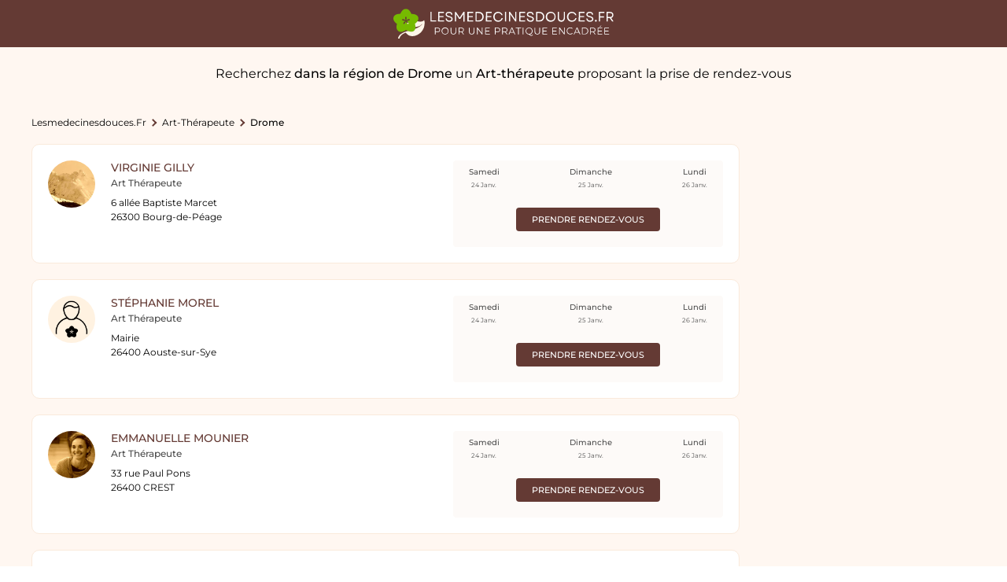

--- FILE ---
content_type: text/html; charset=UTF-8
request_url: https://lesmedecinesdouces.fr/art-therapeute/drome/therapeutes
body_size: 7620
content:
<!DOCTYPE html>
<html lang="fr">

<head>
  <meta charset="UTF-8"/>
  <meta content="origin-when-cross-origin" name="referrer"/>
  <meta http-equiv="X-UA-Compatible" content="IE=edge">
  <meta name="viewport" content="width=device-width, initial-scale=1.0">
  <title>PRENDRE RENDEZ-VOUS: ART-THÉRAPEUTE DANS LA RÉGION DE DROME (rendez-vous en ligne) - lesmedecinesdouces.fr</title>
  <meta content="Trouvez un rendez-vous avec un Art-thérapeute dans la région de Drome" name="description"/>


  <meta property="og:title" content="PRENDRE RENDEZ-VOUS: ART-THÉRAPEUTE DANS LA RÉGION DE DROME (rendez-vous en ligne) - lesmedecinesdouces.fr"/>
  <meta property="og:type" content="website"/>
  <meta property="og:image" content="https://lesmedecinesdouces.fr/assets/images/logo.png"/>
  <meta property="og:url" content="https://lesmedecinesdouces.fr/art-therapeute/drome/therapeutes"/>
  <meta property="og:site_name" content="lesmedecinesdouces.fr"/>
  <meta property="og:locale" content="fr_FR"/>
  <meta property="og:description" content="Trouvez un rendez-vous avec un Art-thérapeute dans la région de Drome"/>

          <link rel="canonical" href="https://lesmedecinesdouces.fr/art-therapeute/drome/therapeutes"/>
        
  <link rel="shortcut icon" type="image/x-icon" href="/assets/images/favicon.ico" sizes="32x32"/>


    <link href='https://lesmedecinesdouces.fr/art-therapeute/drome/therapeutes?page=2' rel='next'/>
      <link rel="manifest" href='data:application/manifest+json,{"name":"lesmedecinesdouces.fr","short_name":"Lesmedecinesdouces","description":"Trouvez un rendez-vous avec un Art-th&eacute;rapeute dans la r&eacute;gion de Drome","icons":[{"src":"https:\/\/lesmedecinesdouces.fr\/assets\/images\/favicon.png","sizes":"32x32","type":"image.png","density":"0.75"}]}'/>
  <meta name="msapplication-TileColor" content="#ffffff">
  <meta name="msapplication-TileImage" content="/ms-icon-144x144.png">
  <meta name="theme-color" content="#ffffff">
  <meta name="alexaVerifyID" content="sH6GNkVUnGPLTpyKYwAY63mQR3Y"/>
  <meta name="msvalidate.01" content="FF2745A57316100198CE6DA5C6286C06"/>

  <!--<style>*{box-sizing: border-box}body{margin: 0; font-size: 13px}#main, .breadcrumbs, .footer__sitemap, .footer__socials{visibility: hidden;}.popin-med__super-wrapper, .header:before, .options-profil__menu, .fixed-block-mask{visibility: hidden}.popin-med__super-wrapper{position: fixed}.hidden{display: none}.header-right__stepper{padding: 0 0 20px 20px}.header-right__stepper--title, .header-right__stepper--desc{font-size: 13px}.footer{padding-bottom: 20px; background: #f6f6f6; clear: both; font-family: Verdana;}.footer__sitemap--list.fullwidth{display: block; padding: 10px}.footer__socials{text-align: center; background: #fff; padding: 20px 35px}.footer__socials--title{text-transform: uppercase; line-height: 1.5; font-size: 14px}.footer__links{margin: 0 auto; text-align: center; color: #262626; line-height: 2; font-size: 12px; border-top: 1px solid #e6e6e6; max-width: 1150px;}.footer__links a{color: #262626; text-decoration: none}.footer__sitemap{padding: 50px 10px}.footer__sitemap--title{font-size: 18px; font-weight: 500; padding-bottom: 20px}.footer__sitemap--urls{list-style: none; margin: 0; padding: 0; display: flex; flex-wrap: wrap}.footer__sitemap--urls li{padding-bottom: 10px; padding-right: 10px}.footer__sitemap--urls li a{font-size: 12px; color: #4a90e2; line-height: 1.3; text-decoration: none}@media (max-width: 719px){.header{height: 60px; line-height: 60px; background: #4a90e2; color: #fff; position: relative; width: 100%; text-align: right; padding: 0 20px; top: 0; left: 0}.header__burger{position: absolute; right: 5%; top: 50%; transform: translate(0, -50%); width: 25px; height: 25px}.header__burger span{display: block; height: 2px; width: 100%; margin: 5px 0; background: #fff}.logo-medecin{left: 50%; top: 50%; transform: translate(-50%, -50%); width: 140px; position: absolute}.logo-medecin img{width: 140px; height: 28px; display: block}.header-link.praticien, .header-link.medecin-cta, .header-link.patient-cta, .header__search-cta{display: none}.footer__sitemap--urls li{width: 100%}.hidden-mobile{display: none !important}.footer__links{padding: 30px 10px}.footer__socials{padding: 20px}.footer__socials--title{font-size: 12px}.footer__sitemap, .footer__contact-us{display: none}}</style>-->

  <link rel="preconnect" href="https://fonts.gstatic.com">
  <link rel="preload" href="https://fonts.googleapis.com/css2?family=Montserrat:wght@400;500;700&display=swap" as="style">
  <link rel="stylesheet" href="https://fonts.googleapis.com/css2?family=Montserrat:wght@400;500;700&display=swap">
  <link rel="preload" as="font" href="/assets/fonts/icomoon.woff2?e1koz2?version=1" type="font/woff2" crossorigin="anonymous">
          <link href="https://lesmedecinesdouces.fr/styles/listing.css?version=1.5" rel="stylesheet"/>
        </head>
<body class="listing-page">
<header class="header" data-domain="https://lesmedecinesdouces.fr">
  <a href="https://lesmedecinesdouces.fr" class="logo">
    <img src="/assets/images/logo.svg" alt="Lesmedecinesdouces.fr" width="280" height="39"/>
  </a>
</header>



<script type="application/ld+json">
{
    "@context": "https://schema.org",
    "@type": "MedicalWebPage",
    "image": "https://lesmedecinesdouces.fr/assets/images/logo.png",
    "primaryImageOfPage": {
        "@type": "ImageObject",
        "contentUrl": "https://lesmedecinesdouces.fr/assets/images/logo.png",
        "description": "Art-thérapeute dans la région de Drome : Prendre rendez-vous rapidement sur lesmedecinesdouces.fr"
    }
}
</script>

<main id="main">

  <h1 class="listing-page__title">
      Recherchez <strong>dans la région de Drome</strong> un <strong>Art-thérapeute</strong> proposant la prise de rendez-vous  </h1>
  <section class="listing-page__wrapper">
    <div class="listing-page__inner">
        
<script type="application/ld+json">
{
    "@context": "https://schema.org",
    "@type": "BreadcrumbList",
    "itemListElement": [
        {
            "@type": "ListItem",
            "position": 1,
            "item": {
                "@type": "Thing",
                "@id": "https://lesmedecinesdouces.fr",
                "name": "lesmedecinesdouces.fr"
            }
        },
        {
            "@type": "ListItem",
            "position": 2,
            "item": {
                "@type": "Thing",
                "@id": "https://lesmedecinesdouces.fr/art-therapeute/therapeutes",
                "name": "Art-thérapeute",
                "url": "https://lesmedecinesdouces.fr/art-therapeute/therapeutes"
            }
        },
        {
            "@type": "ListItem",
            "position": 3,
            "item": {
                "@type": "Thing",
                "@id": "https://lesmedecinesdouces.fr/art-therapeute/drome/therapeutes",
                "name": "Drome"
            }
        }
    ]
}
</script>
        <nav aria-label="Breadcrumb" class="breadcrumbs"><ol class="breadcrumbs__list"><li class="breadcrumbs__list--item"><a class="breadcrumbs__list--link" href="https://lesmedecinesdouces.fr">lesmedecinesdouces.fr</a></li><li class="breadcrumbs__list--item"><a class="breadcrumbs__list--link" href="https://lesmedecinesdouces.fr/art-therapeute/therapeutes">Art-thérapeute</a></li><li class="breadcrumbs__list--item last"><span class="breadcrumbs__list--link">Drome</span></li></ol></nav>
      <ul class="listing-page__result">
          <li class='listing-page__result--item'>
                        <span class='listing-page__result--left'>
                          <span class='listing-page__result--img'>
                            <img src='/assets/images/profil/virginie-gilly_bourg-de-peage_6-allee-baptiste-marcet.jpg' alt='Image de profil de virginie gilly' width='60' height='60'/>
                          </span>
                          <div class='listing-page__result--infos'>
                            <h2 class='listing-page__result--name'><a href='https://lesmedecinesdouces.fr/art-therapeute/bourg-de-peage/6-allee-baptiste-marcet/virginie-gilly/therapeute'>virginie gilly</a></h2>
                            <span class='listing-page__result--spe'>Art thérapeute</span>
                            <address class='listing-page__result--addr'>
                              6 allée Baptiste Marcet<br/>
                              26300 Bourg-de-Péage
                            </address>
                          </div>
                          
                        </span>
                        <span class='listing-page__result--right'>
                         <span class='listing-page__result--calendar-wrapper'><span class='listing-page__result--cta-fiche'><a href='https://lesmedecinesdouces.fr/art-therapeute/bourg-de-peage/6-allee-baptiste-marcet/virginie-gilly/therapeute' class='std-btn small'>Prendre rendez-vous</a></span><span class='listing-page__result--calendar'><span class='listing-page__result--date-wrapper'><span class='listing-page__result--day'>Samedi</span><span class='listing-page__result--date'>24 Janv.</span></span><span class='listing-page__result--date-wrapper'><span class='listing-page__result--day'>Dimanche</span><span class='listing-page__result--date'>25 Janv.</span></span><span class='listing-page__result--date-wrapper'><span class='listing-page__result--day'>Lundi</span><span class='listing-page__result--date'>26 Janv.</span></span></span></span>
                        </span>
                      </li><li>
<script type="application/ld+json">
{
    "@context": "https://schema.org",
    "@type": "Physician",
    "name": "virginie gilly",
    "medicalSpecialty": "Art thérapeute",
    "url": "https://lesmedecinesdouces.fr/art-therapeute/bourg-de-peage/6-allee-baptiste-marcet/virginie-gilly/therapeute",
    "address": {
        "@type": "PostalAddress",
        "name": "virginie gilly",
        "streetAddress": "6 allée Baptiste Marcet",
        "postalCode": "26300",
        "addressLocality": "Bourg-de-Péage"
    },
    "image": "https://lesmedecinesdouces.fr/assets/images/profil/virginie-gilly_bourg-de-peage_6-allee-baptiste-marcet.jpg"
}
</script>
</li><li class='listing-page__result--item'>
                        <span class='listing-page__result--left'>
                          <span class='listing-page__result--img'>
                            <img src='/assets/images/profil/default-therapeute.png' alt='Image de profil de Stéphanie Morel' width='60' height='60'/>
                          </span>
                          <div class='listing-page__result--infos'>
                            <h2 class='listing-page__result--name'><a href='https://lesmedecinesdouces.fr/art-therapeute/aouste-sur-sye/mairie/stephanie-morel/therapeute'>Stéphanie Morel</a></h2>
                            <span class='listing-page__result--spe'>Art thérapeute</span>
                            <address class='listing-page__result--addr'>
                              Mairie<br/>
                              26400 Aouste-sur-Sye
                            </address>
                          </div>
                          
                        </span>
                        <span class='listing-page__result--right'>
                         <span class='listing-page__result--calendar-wrapper'><span class='listing-page__result--cta-fiche'><a href='https://lesmedecinesdouces.fr/art-therapeute/aouste-sur-sye/mairie/stephanie-morel/therapeute' class='std-btn small'>Prendre rendez-vous</a></span><span class='listing-page__result--calendar'><span class='listing-page__result--date-wrapper'><span class='listing-page__result--day'>Samedi</span><span class='listing-page__result--date'>24 Janv.</span></span><span class='listing-page__result--date-wrapper'><span class='listing-page__result--day'>Dimanche</span><span class='listing-page__result--date'>25 Janv.</span></span><span class='listing-page__result--date-wrapper'><span class='listing-page__result--day'>Lundi</span><span class='listing-page__result--date'>26 Janv.</span></span></span></span>
                        </span>
                      </li><li>
<script type="application/ld+json">
{
    "@context": "https://schema.org",
    "@type": "Physician",
    "name": "Stéphanie Morel",
    "medicalSpecialty": "Art thérapeute",
    "url": "https://lesmedecinesdouces.fr/art-therapeute/aouste-sur-sye/mairie/stephanie-morel/therapeute",
    "address": {
        "@type": "PostalAddress",
        "name": "Stéphanie Morel",
        "streetAddress": "Mairie",
        "postalCode": "26400",
        "addressLocality": "Aouste-sur-Sye"
    },
    "image": "https://lesmedecinesdouces.fr/assets/images/profil/default-therapeute.png"
}
</script>
</li><li class='listing-page__result--item'>
                        <span class='listing-page__result--left'>
                          <span class='listing-page__result--img'>
                            <img src='/assets/images/profil/emmanuelle-mounier_crest_33-rue-paul-pons.jpg' alt='Image de profil de Emmanuelle Mounier' width='60' height='60'/>
                          </span>
                          <div class='listing-page__result--infos'>
                            <h2 class='listing-page__result--name'><a href='https://lesmedecinesdouces.fr/art-therapeute/crest/33-rue-paul-pons/emmanuelle-mounier/therapeute'>Emmanuelle Mounier</a></h2>
                            <span class='listing-page__result--spe'>Art thérapeute</span>
                            <address class='listing-page__result--addr'>
                              33 rue Paul Pons<br/>
                              26400 CREST
                            </address>
                          </div>
                          
                        </span>
                        <span class='listing-page__result--right'>
                         <span class='listing-page__result--calendar-wrapper'><span class='listing-page__result--cta-fiche'><a href='https://lesmedecinesdouces.fr/art-therapeute/crest/33-rue-paul-pons/emmanuelle-mounier/therapeute' class='std-btn small'>Prendre rendez-vous</a></span><span class='listing-page__result--calendar'><span class='listing-page__result--date-wrapper'><span class='listing-page__result--day'>Samedi</span><span class='listing-page__result--date'>24 Janv.</span></span><span class='listing-page__result--date-wrapper'><span class='listing-page__result--day'>Dimanche</span><span class='listing-page__result--date'>25 Janv.</span></span><span class='listing-page__result--date-wrapper'><span class='listing-page__result--day'>Lundi</span><span class='listing-page__result--date'>26 Janv.</span></span></span></span>
                        </span>
                      </li><li>
<script type="application/ld+json">
{
    "@context": "https://schema.org",
    "@type": "Physician",
    "name": "Emmanuelle Mounier",
    "medicalSpecialty": "Art thérapeute",
    "url": "https://lesmedecinesdouces.fr/art-therapeute/crest/33-rue-paul-pons/emmanuelle-mounier/therapeute",
    "address": {
        "@type": "PostalAddress",
        "name": "Emmanuelle Mounier",
        "streetAddress": "33 rue Paul Pons",
        "postalCode": "26400",
        "addressLocality": "CREST"
    },
    "image": "https://lesmedecinesdouces.fr/assets/images/profil/emmanuelle-mounier_crest_33-rue-paul-pons.jpg"
}
</script>
</li><li class='listing-page__result--item'>
                        <span class='listing-page__result--left'>
                          <span class='listing-page__result--img'>
                            <img src='/assets/images/profil/default-therapeute.png' alt='Image de profil de Marilyne Thevenin' width='60' height='60'/>
                          </span>
                          <div class='listing-page__result--infos'>
                            <h2 class='listing-page__result--name'><a href='https://lesmedecinesdouces.fr/art-therapeute/le-chalon/mairie/marilyne-thevenin/therapeute'>Marilyne Thevenin</a></h2>
                            <span class='listing-page__result--spe'>Art thérapeute</span>
                            <address class='listing-page__result--addr'>
                              Mairie<br/>
                              26350 Le Chalon
                            </address>
                          </div>
                          
                        </span>
                        <span class='listing-page__result--right'>
                         <span class='listing-page__result--calendar-wrapper'><span class='listing-page__result--cta-fiche'><a href='https://lesmedecinesdouces.fr/art-therapeute/le-chalon/mairie/marilyne-thevenin/therapeute' class='std-btn small'>Prendre rendez-vous</a></span><span class='listing-page__result--calendar'><span class='listing-page__result--date-wrapper'><span class='listing-page__result--day'>Samedi</span><span class='listing-page__result--date'>24 Janv.</span></span><span class='listing-page__result--date-wrapper'><span class='listing-page__result--day'>Dimanche</span><span class='listing-page__result--date'>25 Janv.</span></span><span class='listing-page__result--date-wrapper'><span class='listing-page__result--day'>Lundi</span><span class='listing-page__result--date'>26 Janv.</span></span></span></span>
                        </span>
                      </li><li>
<script type="application/ld+json">
{
    "@context": "https://schema.org",
    "@type": "Physician",
    "name": "Marilyne Thevenin",
    "medicalSpecialty": "Art thérapeute",
    "url": "https://lesmedecinesdouces.fr/art-therapeute/le-chalon/mairie/marilyne-thevenin/therapeute",
    "address": {
        "@type": "PostalAddress",
        "name": "Marilyne Thevenin",
        "streetAddress": "Mairie",
        "postalCode": "26350",
        "addressLocality": "Le Chalon"
    },
    "image": "https://lesmedecinesdouces.fr/assets/images/profil/default-therapeute.png"
}
</script>
</li><li class='listing-page__result--item'>
                        <span class='listing-page__result--left'>
                          <span class='listing-page__result--img'>
                            <img src='/assets/images/profil/claire-driot_genissieux_195-rue-pierre-charignon.jpg' alt='Image de profil de Claire Driot' width='60' height='60'/>
                          </span>
                          <div class='listing-page__result--infos'>
                            <h2 class='listing-page__result--name'><a href='https://lesmedecinesdouces.fr/art-therapeute/genissieux/195-rue-pierre-charignon/claire-driot/therapeute'>Claire Driot</a></h2>
                            <span class='listing-page__result--spe'>Art thérapeute</span>
                            <address class='listing-page__result--addr'>
                              195 rue Pierre Charignon<br/>
                              26170 Génissieux
                            </address>
                          </div>
                          
                        </span>
                        <span class='listing-page__result--right'>
                         <span class='listing-page__result--calendar-wrapper'><span class='listing-page__result--cta-fiche'><a href='https://lesmedecinesdouces.fr/art-therapeute/genissieux/195-rue-pierre-charignon/claire-driot/therapeute' class='std-btn small'>Prendre rendez-vous</a></span><span class='listing-page__result--calendar'><span class='listing-page__result--date-wrapper'><span class='listing-page__result--day'>Samedi</span><span class='listing-page__result--date'>24 Janv.</span></span><span class='listing-page__result--date-wrapper'><span class='listing-page__result--day'>Dimanche</span><span class='listing-page__result--date'>25 Janv.</span></span><span class='listing-page__result--date-wrapper'><span class='listing-page__result--day'>Lundi</span><span class='listing-page__result--date'>26 Janv.</span></span></span></span>
                        </span>
                      </li><li>
<script type="application/ld+json">
{
    "@context": "https://schema.org",
    "@type": "Physician",
    "name": "Claire Driot",
    "medicalSpecialty": "Art thérapeute",
    "url": "https://lesmedecinesdouces.fr/art-therapeute/genissieux/195-rue-pierre-charignon/claire-driot/therapeute",
    "address": {
        "@type": "PostalAddress",
        "name": "Claire Driot",
        "streetAddress": "195 rue Pierre Charignon",
        "postalCode": "26170",
        "addressLocality": "Génissieux"
    },
    "image": "https://lesmedecinesdouces.fr/assets/images/profil/claire-driot_genissieux_195-rue-pierre-charignon.jpg"
}
</script>
</li><li class='listing-page__result--item'>
                        <span class='listing-page__result--left'>
                          <span class='listing-page__result--img'>
                            <img src='/assets/images/profil/christel-gobillard_crest_33-rue-paul-pons.jpg' alt='Image de profil de Christel Gobillard' width='60' height='60'/>
                          </span>
                          <div class='listing-page__result--infos'>
                            <h2 class='listing-page__result--name'><a href='https://lesmedecinesdouces.fr/art-therapeute/crest/33-rue-paul-pons/christel-gobillard/therapeute'>Christel Gobillard</a></h2>
                            <span class='listing-page__result--spe'>Art thérapeute</span>
                            <address class='listing-page__result--addr'>
                              33 rue Paul Pons<br/>
                              26400 CREST
                            </address>
                          </div>
                          
                        </span>
                        <span class='listing-page__result--right'>
                         <span class='listing-page__result--calendar-wrapper'><span class='listing-page__result--cta-fiche'><a href='https://lesmedecinesdouces.fr/art-therapeute/crest/33-rue-paul-pons/christel-gobillard/therapeute' class='std-btn small'>Prendre rendez-vous</a></span><span class='listing-page__result--calendar'><span class='listing-page__result--date-wrapper'><span class='listing-page__result--day'>Samedi</span><span class='listing-page__result--date'>24 Janv.</span></span><span class='listing-page__result--date-wrapper'><span class='listing-page__result--day'>Dimanche</span><span class='listing-page__result--date'>25 Janv.</span></span><span class='listing-page__result--date-wrapper'><span class='listing-page__result--day'>Lundi</span><span class='listing-page__result--date'>26 Janv.</span></span></span></span>
                        </span>
                      </li><li>
<script type="application/ld+json">
{
    "@context": "https://schema.org",
    "@type": "Physician",
    "name": "Christel Gobillard",
    "medicalSpecialty": "Art thérapeute",
    "url": "https://lesmedecinesdouces.fr/art-therapeute/crest/33-rue-paul-pons/christel-gobillard/therapeute",
    "address": {
        "@type": "PostalAddress",
        "name": "Christel Gobillard",
        "streetAddress": "33 rue Paul Pons",
        "postalCode": "26400",
        "addressLocality": "CREST"
    },
    "image": "https://lesmedecinesdouces.fr/assets/images/profil/christel-gobillard_crest_33-rue-paul-pons.jpg"
}
</script>
</li><li class='listing-page__result--item'>
                        <span class='listing-page__result--left'>
                          <span class='listing-page__result--img'>
                            <img src='/assets/images/profil/sandrine-cotroneo_montelimar_mairie.jpg' alt='Image de profil de Sandrine Cotroneo' width='60' height='60'/>
                          </span>
                          <div class='listing-page__result--infos'>
                            <h2 class='listing-page__result--name'><a href='https://lesmedecinesdouces.fr/art-therapeute/montelimar/mairie/sandrine-cotroneo/therapeute'>Sandrine Cotroneo</a></h2>
                            <span class='listing-page__result--spe'>Art thérapeute</span>
                            <address class='listing-page__result--addr'>
                              Mairie<br/>
                              26200 Montélimar
                            </address>
                          </div>
                          
                        </span>
                        <span class='listing-page__result--right'>
                         <span class='listing-page__result--calendar-wrapper'><span class='listing-page__result--cta-fiche'><a href='https://lesmedecinesdouces.fr/art-therapeute/montelimar/mairie/sandrine-cotroneo/therapeute' class='std-btn small'>Prendre rendez-vous</a></span><span class='listing-page__result--calendar'><span class='listing-page__result--date-wrapper'><span class='listing-page__result--day'>Samedi</span><span class='listing-page__result--date'>24 Janv.</span></span><span class='listing-page__result--date-wrapper'><span class='listing-page__result--day'>Dimanche</span><span class='listing-page__result--date'>25 Janv.</span></span><span class='listing-page__result--date-wrapper'><span class='listing-page__result--day'>Lundi</span><span class='listing-page__result--date'>26 Janv.</span></span></span></span>
                        </span>
                      </li><li>
<script type="application/ld+json">
{
    "@context": "https://schema.org",
    "@type": "Physician",
    "name": "Sandrine Cotroneo",
    "medicalSpecialty": "Art thérapeute",
    "url": "https://lesmedecinesdouces.fr/art-therapeute/montelimar/mairie/sandrine-cotroneo/therapeute",
    "address": {
        "@type": "PostalAddress",
        "name": "Sandrine Cotroneo",
        "streetAddress": "Mairie",
        "postalCode": "26200",
        "addressLocality": "Montélimar"
    },
    "image": "https://lesmedecinesdouces.fr/assets/images/profil/sandrine-cotroneo_montelimar_mairie.jpg"
}
</script>
</li><li class='listing-page__result--item'>
                        <span class='listing-page__result--left'>
                          <span class='listing-page__result--img'>
                            <img src='/assets/images/profil/default-therapeute.png' alt='Image de profil de Marie Christine Lopez' width='60' height='60'/>
                          </span>
                          <div class='listing-page__result--infos'>
                            <h2 class='listing-page__result--name'><a href='https://lesmedecinesdouces.fr/art-therapeute/romans-sur-isere/4-rue-pecherie/marie-christine-lopez/therapeute'>Marie Christine Lopez</a></h2>
                            <span class='listing-page__result--spe'>Art thérapeute</span>
                            <address class='listing-page__result--addr'>
                              4 rue pêcherie<br/>
                              26100 Romans-sur-Isère
                            </address>
                          </div>
                          
                        </span>
                        <span class='listing-page__result--right'>
                         <span class='listing-page__result--calendar-wrapper'><span class='listing-page__result--cta-fiche'><a href='https://lesmedecinesdouces.fr/art-therapeute/romans-sur-isere/4-rue-pecherie/marie-christine-lopez/therapeute' class='std-btn small'>Prendre rendez-vous</a></span><span class='listing-page__result--calendar'><span class='listing-page__result--date-wrapper'><span class='listing-page__result--day'>Samedi</span><span class='listing-page__result--date'>24 Janv.</span></span><span class='listing-page__result--date-wrapper'><span class='listing-page__result--day'>Dimanche</span><span class='listing-page__result--date'>25 Janv.</span></span><span class='listing-page__result--date-wrapper'><span class='listing-page__result--day'>Lundi</span><span class='listing-page__result--date'>26 Janv.</span></span></span></span>
                        </span>
                      </li><li>
<script type="application/ld+json">
{
    "@context": "https://schema.org",
    "@type": "Physician",
    "name": "Marie Christine Lopez",
    "medicalSpecialty": "Art thérapeute",
    "url": "https://lesmedecinesdouces.fr/art-therapeute/romans-sur-isere/4-rue-pecherie/marie-christine-lopez/therapeute",
    "address": {
        "@type": "PostalAddress",
        "name": "Marie Christine Lopez",
        "streetAddress": "4 rue pêcherie",
        "postalCode": "26100",
        "addressLocality": "Romans-sur-Isère"
    },
    "image": "https://lesmedecinesdouces.fr/assets/images/profil/default-therapeute.png"
}
</script>
</li><li class='listing-page__result--item'>
                        <span class='listing-page__result--left'>
                          <span class='listing-page__result--img'>
                            <img src='/assets/images/profil/default-therapeute.png' alt='Image de profil de Juliette Schaller' width='60' height='60'/>
                          </span>
                          <div class='listing-page__result--infos'>
                            <h2 class='listing-page__result--name'><a href='https://lesmedecinesdouces.fr/art-therapeute/die/7-rue-des-fabriques-espace-barral/juliette-schaller/therapeute'>Juliette Schaller</a></h2>
                            <span class='listing-page__result--spe'>Art thérapeute</span>
                            <address class='listing-page__result--addr'>
                              7 rue des Fabriques, Espace Barral<br/>
                              26150 DIE
                            </address>
                          </div>
                          
                        </span>
                        <span class='listing-page__result--right'>
                         <span class='listing-page__result--calendar-wrapper'><span class='listing-page__result--cta-fiche'><a href='https://lesmedecinesdouces.fr/art-therapeute/die/7-rue-des-fabriques-espace-barral/juliette-schaller/therapeute' class='std-btn small'>Prendre rendez-vous</a></span><span class='listing-page__result--calendar'><span class='listing-page__result--date-wrapper'><span class='listing-page__result--day'>Samedi</span><span class='listing-page__result--date'>24 Janv.</span></span><span class='listing-page__result--date-wrapper'><span class='listing-page__result--day'>Dimanche</span><span class='listing-page__result--date'>25 Janv.</span></span><span class='listing-page__result--date-wrapper'><span class='listing-page__result--day'>Lundi</span><span class='listing-page__result--date'>26 Janv.</span></span></span></span>
                        </span>
                      </li><li>
<script type="application/ld+json">
{
    "@context": "https://schema.org",
    "@type": "Physician",
    "name": "Juliette Schaller",
    "medicalSpecialty": "Art thérapeute",
    "url": "https://lesmedecinesdouces.fr/art-therapeute/die/7-rue-des-fabriques-espace-barral/juliette-schaller/therapeute",
    "address": {
        "@type": "PostalAddress",
        "name": "Juliette Schaller",
        "streetAddress": "7 rue des Fabriques, Espace Barral",
        "postalCode": "26150",
        "addressLocality": "DIE"
    },
    "image": "https://lesmedecinesdouces.fr/assets/images/profil/default-therapeute.png"
}
</script>
</li><li class='listing-page__result--item'>
                        <span class='listing-page__result--left'>
                          <span class='listing-page__result--img'>
                            <img src='/assets/images/profil/lydie-roche_bourg-de-peage_45-allee-du-vivarais.jpg' alt='Image de profil de Lydie ROCHE' width='60' height='60'/>
                          </span>
                          <div class='listing-page__result--infos'>
                            <h2 class='listing-page__result--name'><a href='https://lesmedecinesdouces.fr/art-therapeute/bourg-de-peage/45-allee-du-vivarais/lydie-roche/therapeute'>Lydie ROCHE</a></h2>
                            <span class='listing-page__result--spe'>Art thérapeute</span>
                            <address class='listing-page__result--addr'>
                              45 allée du Vivarais<br/>
                              26300 Bourg-de-Péage
                            </address>
                          </div>
                          
                        </span>
                        <span class='listing-page__result--right'>
                         <span class='listing-page__result--calendar-wrapper'><span class='listing-page__result--cta-fiche'><a href='https://lesmedecinesdouces.fr/art-therapeute/bourg-de-peage/45-allee-du-vivarais/lydie-roche/therapeute' class='std-btn small'>Prendre rendez-vous</a></span><span class='listing-page__result--calendar'><span class='listing-page__result--date-wrapper'><span class='listing-page__result--day'>Samedi</span><span class='listing-page__result--date'>24 Janv.</span></span><span class='listing-page__result--date-wrapper'><span class='listing-page__result--day'>Dimanche</span><span class='listing-page__result--date'>25 Janv.</span></span><span class='listing-page__result--date-wrapper'><span class='listing-page__result--day'>Lundi</span><span class='listing-page__result--date'>26 Janv.</span></span></span></span>
                        </span>
                      </li><li>
<script type="application/ld+json">
{
    "@context": "https://schema.org",
    "@type": "Physician",
    "name": "Lydie ROCHE",
    "medicalSpecialty": "Art thérapeute",
    "url": "https://lesmedecinesdouces.fr/art-therapeute/bourg-de-peage/45-allee-du-vivarais/lydie-roche/therapeute",
    "address": {
        "@type": "PostalAddress",
        "name": "Lydie ROCHE",
        "streetAddress": "45 allée du Vivarais",
        "postalCode": "26300",
        "addressLocality": "Bourg-de-Péage"
    },
    "image": "https://lesmedecinesdouces.fr/assets/images/profil/lydie-roche_bourg-de-peage_45-allee-du-vivarais.jpg"
}
</script>
</li><li class='listing-page__result--item'>
                        <span class='listing-page__result--left'>
                          <span class='listing-page__result--img'>
                            <img src='/assets/images/profil/default-therapeute.png' alt='Image de profil de Fabrice Bernard' width='60' height='60'/>
                          </span>
                          <div class='listing-page__result--infos'>
                            <h2 class='listing-page__result--name'><a href='https://lesmedecinesdouces.fr/art-therapeute/crest/24-chemin-des-acacias-la-barbeyere/fabrice-bernard/therapeute'>Fabrice Bernard</a></h2>
                            <span class='listing-page__result--spe'>Art thérapeute</span>
                            <address class='listing-page__result--addr'>
                              24 Chemin des Acacias, La Barbéyère.<br/>
                              26400 Crest
                            </address>
                          </div>
                          
                        </span>
                        <span class='listing-page__result--right'>
                         <span class='listing-page__result--calendar-wrapper'><span class='listing-page__result--cta-fiche'><a href='https://lesmedecinesdouces.fr/art-therapeute/crest/24-chemin-des-acacias-la-barbeyere/fabrice-bernard/therapeute' class='std-btn small'>Prendre rendez-vous</a></span><span class='listing-page__result--calendar'><span class='listing-page__result--date-wrapper'><span class='listing-page__result--day'>Samedi</span><span class='listing-page__result--date'>24 Janv.</span></span><span class='listing-page__result--date-wrapper'><span class='listing-page__result--day'>Dimanche</span><span class='listing-page__result--date'>25 Janv.</span></span><span class='listing-page__result--date-wrapper'><span class='listing-page__result--day'>Lundi</span><span class='listing-page__result--date'>26 Janv.</span></span></span></span>
                        </span>
                      </li><li>
<script type="application/ld+json">
{
    "@context": "https://schema.org",
    "@type": "Physician",
    "name": "Fabrice Bernard",
    "medicalSpecialty": "Art thérapeute",
    "url": "https://lesmedecinesdouces.fr/art-therapeute/crest/24-chemin-des-acacias-la-barbeyere/fabrice-bernard/therapeute",
    "address": {
        "@type": "PostalAddress",
        "name": "Fabrice Bernard",
        "streetAddress": "24 Chemin des Acacias, La Barbéyère.",
        "postalCode": "26400",
        "addressLocality": "Crest"
    },
    "image": "https://lesmedecinesdouces.fr/assets/images/profil/default-therapeute.png"
}
</script>
</li><li class='listing-page__result--item'>
                        <span class='listing-page__result--left'>
                          <span class='listing-page__result--img'>
                            <img src='/assets/images/profil/claire-driot_chabeuil_26-avenue-de-romans.jpg' alt='Image de profil de Claire Driot' width='60' height='60'/>
                          </span>
                          <div class='listing-page__result--infos'>
                            <h2 class='listing-page__result--name'><a href='https://lesmedecinesdouces.fr/art-therapeute/chabeuil/26-avenue-de-romans/claire-driot/therapeute'>Claire Driot</a></h2>
                            <span class='listing-page__result--spe'>Art thérapeute</span>
                            <address class='listing-page__result--addr'>
                              26 avenue de Romans<br/>
                              26120 CHABEUIL
                            </address>
                          </div>
                          
                        </span>
                        <span class='listing-page__result--right'>
                         <span class='listing-page__result--calendar-wrapper'><span class='listing-page__result--cta-fiche'><a href='https://lesmedecinesdouces.fr/art-therapeute/chabeuil/26-avenue-de-romans/claire-driot/therapeute' class='std-btn small'>Prendre rendez-vous</a></span><span class='listing-page__result--calendar'><span class='listing-page__result--date-wrapper'><span class='listing-page__result--day'>Samedi</span><span class='listing-page__result--date'>24 Janv.</span></span><span class='listing-page__result--date-wrapper'><span class='listing-page__result--day'>Dimanche</span><span class='listing-page__result--date'>25 Janv.</span></span><span class='listing-page__result--date-wrapper'><span class='listing-page__result--day'>Lundi</span><span class='listing-page__result--date'>26 Janv.</span></span></span></span>
                        </span>
                      </li><li>
<script type="application/ld+json">
{
    "@context": "https://schema.org",
    "@type": "Physician",
    "name": "Claire Driot",
    "medicalSpecialty": "Art thérapeute",
    "url": "https://lesmedecinesdouces.fr/art-therapeute/chabeuil/26-avenue-de-romans/claire-driot/therapeute",
    "address": {
        "@type": "PostalAddress",
        "name": "Claire Driot",
        "streetAddress": "26 avenue de Romans",
        "postalCode": "26120",
        "addressLocality": "CHABEUIL"
    },
    "image": "https://lesmedecinesdouces.fr/assets/images/profil/claire-driot_chabeuil_26-avenue-de-romans.jpg"
}
</script>
</li><li class='listing-page__result--item'>
                        <span class='listing-page__result--left'>
                          <span class='listing-page__result--img'>
                            <img src='/assets/images/profil/default-therapeute.png' alt='Image de profil de Isabelle Slempkes' width='60' height='60'/>
                          </span>
                          <div class='listing-page__result--infos'>
                            <h2 class='listing-page__result--name'><a href='https://lesmedecinesdouces.fr/art-therapeute/romans-sur-isere/mairie/isabelle-slempkes/therapeute'>Isabelle Slempkes</a></h2>
                            <span class='listing-page__result--spe'>Art thérapeute</span>
                            <address class='listing-page__result--addr'>
                              Mairie<br/>
                              26100 Romans-sur-Isère
                            </address>
                          </div>
                          
                        </span>
                        <span class='listing-page__result--right'>
                         <span class='listing-page__result--calendar-wrapper'><span class='listing-page__result--cta-fiche'><a href='https://lesmedecinesdouces.fr/art-therapeute/romans-sur-isere/mairie/isabelle-slempkes/therapeute' class='std-btn small'>Prendre rendez-vous</a></span><span class='listing-page__result--calendar'><span class='listing-page__result--date-wrapper'><span class='listing-page__result--day'>Samedi</span><span class='listing-page__result--date'>24 Janv.</span></span><span class='listing-page__result--date-wrapper'><span class='listing-page__result--day'>Dimanche</span><span class='listing-page__result--date'>25 Janv.</span></span><span class='listing-page__result--date-wrapper'><span class='listing-page__result--day'>Lundi</span><span class='listing-page__result--date'>26 Janv.</span></span></span></span>
                        </span>
                      </li><li>
<script type="application/ld+json">
{
    "@context": "https://schema.org",
    "@type": "Physician",
    "name": "Isabelle Slempkes",
    "medicalSpecialty": "Art thérapeute",
    "url": "https://lesmedecinesdouces.fr/art-therapeute/romans-sur-isere/mairie/isabelle-slempkes/therapeute",
    "address": {
        "@type": "PostalAddress",
        "name": "Isabelle Slempkes",
        "streetAddress": "Mairie",
        "postalCode": "26100",
        "addressLocality": "Romans-sur-Isère"
    },
    "image": "https://lesmedecinesdouces.fr/assets/images/profil/default-therapeute.png"
}
</script>
</li><li class='listing-page__result--item'>
                        <span class='listing-page__result--left'>
                          <span class='listing-page__result--img'>
                            <img src='/assets/images/profil/default-therapeute.png' alt='Image de profil de Samantha Millioz' width='60' height='60'/>
                          </span>
                          <div class='listing-page__result--infos'>
                            <h2 class='listing-page__result--name'><a href='https://lesmedecinesdouces.fr/art-therapeute/saint-rambert-d-albon/4-allee-du-vercors/samantha-millioz/therapeute'>Samantha Millioz</a></h2>
                            <span class='listing-page__result--spe'>Art thérapeute</span>
                            <address class='listing-page__result--addr'>
                              4 allée du Vercors<br/>
                              26140 Saint-Rambert-d'Albon
                            </address>
                          </div>
                          
                        </span>
                        <span class='listing-page__result--right'>
                         <span class='listing-page__result--calendar-wrapper'><span class='listing-page__result--cta-fiche'><a href='https://lesmedecinesdouces.fr/art-therapeute/saint-rambert-d-albon/4-allee-du-vercors/samantha-millioz/therapeute' class='std-btn small'>Prendre rendez-vous</a></span><span class='listing-page__result--calendar'><span class='listing-page__result--date-wrapper'><span class='listing-page__result--day'>Samedi</span><span class='listing-page__result--date'>24 Janv.</span></span><span class='listing-page__result--date-wrapper'><span class='listing-page__result--day'>Dimanche</span><span class='listing-page__result--date'>25 Janv.</span></span><span class='listing-page__result--date-wrapper'><span class='listing-page__result--day'>Lundi</span><span class='listing-page__result--date'>26 Janv.</span></span></span></span>
                        </span>
                      </li><li>
<script type="application/ld+json">
{
    "@context": "https://schema.org",
    "@type": "Physician",
    "name": "Samantha Millioz",
    "medicalSpecialty": "Art thérapeute",
    "url": "https://lesmedecinesdouces.fr/art-therapeute/saint-rambert-d-albon/4-allee-du-vercors/samantha-millioz/therapeute",
    "address": {
        "@type": "PostalAddress",
        "name": "Samantha Millioz",
        "streetAddress": "4 allée du Vercors",
        "postalCode": "26140",
        "addressLocality": "Saint-Rambert-d'Albon"
    },
    "image": "https://lesmedecinesdouces.fr/assets/images/profil/default-therapeute.png"
}
</script>
</li><li class='listing-page__result--item'>
                        <span class='listing-page__result--left'>
                          <span class='listing-page__result--img'>
                            <img src='/assets/images/profil/default-therapeute.png' alt='Image de profil de Christine Cosmano-Prohaszka' width='60' height='60'/>
                          </span>
                          <div class='listing-page__result--infos'>
                            <h2 class='listing-page__result--name'><a href='https://lesmedecinesdouces.fr/art-therapeute/mercurol-veaunes/mairie/christine-cosmano-prohaszka/therapeute'>Christine Cosmano-Prohaszka</a></h2>
                            <span class='listing-page__result--spe'>Art thérapeute</span>
                            <address class='listing-page__result--addr'>
                              Mairie<br/>
                              26600 Mercurol-Veaunes
                            </address>
                          </div>
                          
                        </span>
                        <span class='listing-page__result--right'>
                         <span class='listing-page__result--calendar-wrapper'><span class='listing-page__result--cta-fiche'><a href='https://lesmedecinesdouces.fr/art-therapeute/mercurol-veaunes/mairie/christine-cosmano-prohaszka/therapeute' class='std-btn small'>Prendre rendez-vous</a></span><span class='listing-page__result--calendar'><span class='listing-page__result--date-wrapper'><span class='listing-page__result--day'>Samedi</span><span class='listing-page__result--date'>24 Janv.</span></span><span class='listing-page__result--date-wrapper'><span class='listing-page__result--day'>Dimanche</span><span class='listing-page__result--date'>25 Janv.</span></span><span class='listing-page__result--date-wrapper'><span class='listing-page__result--day'>Lundi</span><span class='listing-page__result--date'>26 Janv.</span></span></span></span>
                        </span>
                      </li><li>
<script type="application/ld+json">
{
    "@context": "https://schema.org",
    "@type": "Physician",
    "name": "Christine Cosmano-Prohaszka",
    "medicalSpecialty": "Art thérapeute",
    "url": "https://lesmedecinesdouces.fr/art-therapeute/mercurol-veaunes/mairie/christine-cosmano-prohaszka/therapeute",
    "address": {
        "@type": "PostalAddress",
        "name": "Christine Cosmano-Prohaszka",
        "streetAddress": "Mairie",
        "postalCode": "26600",
        "addressLocality": "Mercurol-Veaunes"
    },
    "image": "https://lesmedecinesdouces.fr/assets/images/profil/default-therapeute.png"
}
</script>
</li><li><nav class='listing-page__paginate'><div class="listing-page__paginate--next"><a class='std-btn small white' href='https://lesmedecinesdouces.fr/art-therapeute/drome/therapeutes?page=2'>Suivant</a></nav></li><li><ul class='pagination__paginate'><li class='pagination__paginate--item selected'><a href='https://lesmedecinesdouces.fr/art-therapeute/drome/therapeutes?page=1'>1</a></li><li class='pagination__paginate--item '><a href='https://lesmedecinesdouces.fr/art-therapeute/drome/therapeutes?page=2'>2</a></li></ul></li>      </ul>
      <aside class="aside-ads" id="sticky2">
        <!-- ad-verticale list-praticien -->
                      <ins class="adsbygoogle"
                    style="display:block"
                    data-ad-client="ca-pub-6383320506519867"
                    data-ad-slot="2558041034"
                    data-ad-format="auto"
                    data-full-width-responsive="true"></ins>
            <script>
              (adsbygoogle = window.adsbygoogle || []).push({});
            </script>
                    </aside>
    </div>

  </section>

          <section class='sublevel footer-seo'>
        <div class='footer-seo__inner'>
          <div class='footer-seo__col'><p class='footer-seo__title'>Combien de thérapeutes exerçant la profession de Art-thérapeute exercent dans la région de Drome ?</p>
<p class='footer-seo__content'>22 thérapeutes exerçant la profession de Art-thérapeute consultent dans la région de Drome.</p>
<p class='footer-seo__title'>Quelles sont les spécialités pratiquées par un Art-thérapeute dans la région de Drome ?</p>
<p class='footer-seo__subtitle'>Les spécialités pratiquées le plus fréquemment par un Art-thérapeute dans la région de Drome sont :</p>
<ul class='footer-seo__list'>
<li>Art-thérapie</li>
<li>Danse-thérapie</li>
<li>Relation d&#039;aide</li>
<li>Relaxation</li>
<li>Burn-out</li>
<li>Gestion du stress</li>
<li>Approche Psychocorporelle</li>
<li>Confiance en Soi</li>
<li></li>
<li>Equilibre énergétique</li>
<li>Bien-&ecirc;tre</li>
<li>Mieux-&ecirc;tre</li>
<li>Th&eacute;rapie par les sons</li>
<li>&Eacute;quilibrage &eacute;nerg&eacute;tique</li>
<li>Gestalt-thérapie</li>
</ul>

<script type="application/ld+json">
{
    "@context": "https://schema.org",
    "@type": "FAQPage",
    "mainEntity": [
        {
            "@type": "Question",
            "name": "Combien de thérapeutes exerçant la profession de Art-thérapeute exercent dans la région de Drome ?",
            "acceptedAnswer": {
                "@type": "Answer",
                "text": "22 thérapeutes exerçant la profession de Art-thérapeute consultent dans la région de Drome."
            }
        },
        {
            "@type": "Question",
            "name": "Quelles sont les spécialités pratiquées par Art-thérapeute dans la région de Drome ?",
            "acceptedAnswer": {
                "@type": "Answer",
                "text": "Les spécialités pratiquées le plus fréquemment par un Art-thérapeute dans la région de Drome sont :<ul><li>Art-thérapie</li><li>Danse-thérapie</li><li>Relation d&#039;aide</li><li>Relaxation</li><li>Burn-out</li><li>Gestion du stress</li><li>Approche Psychocorporelle</li><li>Confiance en Soi</li><li></li><li>Equilibre énergétique</li><li>Bien-&ecirc;tre</li><li>Mieux-&ecirc;tre</li><li>Th&eacute;rapie par les sons</li><li>&Eacute;quilibrage &eacute;nerg&eacute;tique</li><li>Gestalt-thérapie</li></ul>"
            }
        }
    ]
}
</script>
</div>
          <div class='footer-seo__ads' id='sticky3'>
            <!-- ad-verticale list-praticien 2nd -->

                              <ins class="adsbygoogle"
                        style="display:block"
                        data-ad-client="ca-pub-6383320506519867"
                        data-ad-slot="8541033441"
                        data-ad-format="auto"
                        data-full-width-responsive="true"></ins>
                <script>
                  (adsbygoogle = window.adsbygoogle || []).push({});
                </script>
                            </div>
        </div>
      </section>
        <section class="sublevel has-1-col "><div class='sublevel__wrapper'><div class="sublevel__inner">
                                <h2 class="sublevel__title">
                                  Affiner par ville dans le département
                                </h2>
                            <ul class="sublevel__list"><li class="sublevel__list--item"><a href="https://lesmedecinesdouces.fr/art-therapeute/aouste-sur-sye/therapeutes" class="sublevel__list--link">Art-thérapeute aouste sur sye</a></li><li class="sublevel__list--item"><a href="https://lesmedecinesdouces.fr/art-therapeute/bourg-de-peage/therapeutes" class="sublevel__list--link">Art-thérapeute bourg de peage</a></li><li class="sublevel__list--item"><a href="https://lesmedecinesdouces.fr/art-therapeute/chabeuil/therapeutes" class="sublevel__list--link">Art-thérapeute chabeuil</a></li><li class="sublevel__list--item"><a href="https://lesmedecinesdouces.fr/art-therapeute/crest/therapeutes" class="sublevel__list--link">Art-thérapeute crest</a></li><li class="sublevel__list--item"><a href="https://lesmedecinesdouces.fr/art-therapeute/die/therapeutes" class="sublevel__list--link">Art-thérapeute die</a></li><li class="sublevel__list--item"><a href="https://lesmedecinesdouces.fr/art-therapeute/genissieux/therapeutes" class="sublevel__list--link">Art-thérapeute genissieux</a></li><li class="sublevel__list--item"><a href="https://lesmedecinesdouces.fr/art-therapeute/le-chalon/therapeutes" class="sublevel__list--link">Art-thérapeute le chalon</a></li><li class="sublevel__list--item"><a href="https://lesmedecinesdouces.fr/art-therapeute/mercurol-veaunes/therapeutes" class="sublevel__list--link">Art-thérapeute mercurol veaunes</a></li><li class="sublevel__list--item"><a href="https://lesmedecinesdouces.fr/art-therapeute/montelimar/therapeutes" class="sublevel__list--link">Art-thérapeute montelimar</a></li><li class="sublevel__list--item"><a href="https://lesmedecinesdouces.fr/art-therapeute/romans-sur-isere/therapeutes" class="sublevel__list--link">Art-thérapeute romans sur isere</a></li><li class="sublevel__list--item"><a href="https://lesmedecinesdouces.fr/art-therapeute/roussas/therapeutes" class="sublevel__list--link">Art-thérapeute roussas</a></li><li class="sublevel__list--item"><a href="https://lesmedecinesdouces.fr/art-therapeute/saint-marcel-les-sauzet/therapeutes" class="sublevel__list--link">Art-thérapeute saint marcel les sauzet</a></li><li class="sublevel__list--item"><a href="https://lesmedecinesdouces.fr/art-therapeute/saint-rambert-d-albon/therapeutes" class="sublevel__list--link">Art-thérapeute saint rambert d albon</a></li><li class="sublevel__list--item"><a href="https://lesmedecinesdouces.fr/art-therapeute/st-marcel-les-valence/therapeutes" class="sublevel__list--link">Art-thérapeute st marcel les valence</a></li><li class="sublevel__list--item"><a href="https://lesmedecinesdouces.fr/art-therapeute/valence/therapeutes" class="sublevel__list--link">Art-thérapeute valence</a></li></ul></div></div></section>

</main>


<footer class="footer">
  <div class="footer__sitemap">
              <div class="footer__sitemap--list fullwidth">
          <div class="footer__sitemap--title">
            Recherches les plus fréquentes
          </div>
          <ul class="footer__sitemap--urls">
              <li><a href='/aromatherapeute/drome/therapeutes'>Aromathérapeute Drome</a></li><li><a href='/coach-en-developpement-personnel/drome/therapeutes'>Coach en développement personnel Drome</a></li><li><a href='/dieteticien-nutritionniste/drome/therapeutes'>Diététicien nutritionniste Drome</a></li><li><a href='/hypnotherapeute/drome/therapeutes'>Hypnothérapeute Drome</a></li><li><a href='/naturopathe/drome/therapeutes'>Naturopathe Drome</a></li><li><a href='/osteopathe/drome/therapeutes'>Ostéopathe Drome</a></li><li><a href='/psychanalyste/drome/therapeutes'>Psychanalyste Drome</a></li><li><a href='/sophrologue/drome/therapeutes'>Sophrologue Drome</a></li>
          </ul>
        </div>
          
    <div class="footer__sitemap--list fullwidth">

      <div class="footer__sitemap--title">
        Recherche de professionnels de santé par nom
      </div>
      <ul class="footer__sitemap--urls">

                      <li class="footer__sitemap--letter">
              <a href="/therapeutes-by-name?p=1&letter=A">A</a></li>
                          <li class="footer__sitemap--letter">
              <a href="/therapeutes-by-name?p=1&letter=B">B</a></li>
                          <li class="footer__sitemap--letter">
              <a href="/therapeutes-by-name?p=1&letter=C">C</a></li>
                          <li class="footer__sitemap--letter">
              <a href="/therapeutes-by-name?p=1&letter=D">D</a></li>
                          <li class="footer__sitemap--letter">
              <a href="/therapeutes-by-name?p=1&letter=E">E</a></li>
                          <li class="footer__sitemap--letter">
              <a href="/therapeutes-by-name?p=1&letter=F">F</a></li>
                          <li class="footer__sitemap--letter">
              <a href="/therapeutes-by-name?p=1&letter=G">G</a></li>
                          <li class="footer__sitemap--letter">
              <a href="/therapeutes-by-name?p=1&letter=H">H</a></li>
                          <li class="footer__sitemap--letter">
              <a href="/therapeutes-by-name?p=1&letter=I">I</a></li>
                          <li class="footer__sitemap--letter">
              <a href="/therapeutes-by-name?p=1&letter=J">J</a></li>
                          <li class="footer__sitemap--letter">
              <a href="/therapeutes-by-name?p=1&letter=K">K</a></li>
                          <li class="footer__sitemap--letter">
              <a href="/therapeutes-by-name?p=1&letter=L">L</a></li>
                          <li class="footer__sitemap--letter">
              <a href="/therapeutes-by-name?p=1&letter=M">M</a></li>
                          <li class="footer__sitemap--letter">
              <a href="/therapeutes-by-name?p=1&letter=N">N</a></li>
                          <li class="footer__sitemap--letter">
              <a href="/therapeutes-by-name?p=1&letter=O">O</a></li>
                          <li class="footer__sitemap--letter">
              <a href="/therapeutes-by-name?p=1&letter=P">P</a></li>
                          <li class="footer__sitemap--letter">
              <a href="/therapeutes-by-name?p=1&letter=Q">Q</a></li>
                          <li class="footer__sitemap--letter">
              <a href="/therapeutes-by-name?p=1&letter=R">R</a></li>
                          <li class="footer__sitemap--letter">
              <a href="/therapeutes-by-name?p=1&letter=S">S</a></li>
                          <li class="footer__sitemap--letter">
              <a href="/therapeutes-by-name?p=1&letter=T">T</a></li>
                          <li class="footer__sitemap--letter">
              <a href="/therapeutes-by-name?p=1&letter=U">U</a></li>
                          <li class="footer__sitemap--letter">
              <a href="/therapeutes-by-name?p=1&letter=V">V</a></li>
                          <li class="footer__sitemap--letter">
              <a href="/therapeutes-by-name?p=1&letter=W">W</a></li>
                          <li class="footer__sitemap--letter">
              <a href="/therapeutes-by-name?p=1&letter=X">X</a></li>
                          <li class="footer__sitemap--letter">
              <a href="/therapeutes-by-name?p=1&letter=Y">Y</a></li>
                          <li class="footer__sitemap--letter">
              <a href="/therapeutes-by-name?p=1&letter=Z">Z</a></li>
              
      </ul>
    </div>


  </div>

    <div class="footer__links">
    <a href="/docs/lesmedecinesdoucesfr_mentions_legales.pdf">Mentions Légales</a> &nbsp;|&nbsp;
    <a href="/docs/cgs_usagers_lesmedecinesdoucesfr.pdf">Conditions générales d'utilisation</a> &nbsp;|&nbsp;
    <a href="/docs/lesmedecinesdouces_charte_utilisateurs_professionnels.pdf">Politique relative à la protection des données personnelles</a> &nbsp;|&nbsp;
    <a href="mailto:serviceclient@lesmedecinesdouces.fr">Nous&nbsp;contacter</a> &nbsp;|&nbsp;
    <a href="javascript:Didomi.preferences.show()" title="Préférences de cookies">Préférences de cookies</a> &nbsp;|&nbsp;

    © 2022 Lesmedecinesdouces.fr, tous droits réservés.
</div></footer>

<script type="text/javascript">window.gdprAppliesGlobally=true;(function(){function a(e){if(!window.frames[e]){if(document.body&&document.body.firstChild){var t=document.body;var n=document.createElement("iframe");n.style.display="none";n.name=e;n.title=e;t.insertBefore(n,t.firstChild)}
  else{setTimeout(function(){a(e)},5)}}}function e(n,r,o,c,s){function e(e,t,n,a){if(typeof n!=="function"){return}if(!window[r]){window[r]=[]}var i=false;if(s){i=s(e,t,n)}if(!i){window[r].push({command:e,parameter:t,callback:n,version:a})}}e.stub=true;function t(a){if(!window[n]||window[n].stub!==true){return}if(!a.data){return}
    var i=typeof a.data==="string";var e;try{e=i?JSON.parse(a.data):a.data}catch(t){return}if(e[o]){var r=e[o];window[n](r.command,r.parameter,function(e,t){var n={};n[c]={returnValue:e,success:t,callId:r.callId};a.source.postMessage(i?JSON.stringify(n):n,"*")},r.version)}}
    if(typeof window[n]!=="function"){window[n]=e;if(window.addEventListener){window.addEventListener("message",t,false)}else{window.attachEvent("onmessage",t)}}}e("__tcfapi","__tcfapiBuffer","__tcfapiCall","__tcfapiReturn");a("__tcfapiLocator");(function(e){
    var t=document.createElement("script");t.id="spcloader";t.type="text/javascript";t.async=true;t.src="https://sdk.privacy-center.org/"+e+"/loader.js?target="+document.location.hostname;t.charset="utf-8";var n=document.getElementsByTagName("script")[0];n.parentNode.insertBefore(t,n)})("c25c9e58-2a36-4c3d-a819-50c5c2214696")})();</script><!-- Google tag (gtag.js) -->
<script async src="https://www.googletagmanager.com/gtag/js?id=G-4C49ZQD3PQ"></script>
<script>
  window.dataLayer = window.dataLayer || [];
  function gtag(){dataLayer.push(arguments);}
  gtag('js', new Date());

  gtag('config', 'G-4C49ZQD3PQ', {
    'cookieExpires': 60 * 60 * 24 * 30 * 12
  });
</script>


    <script async src="https://pagead2.googlesyndication.com/pagead/js/adsbygoogle.js?client=ca-pub-6383320506519867"
        crossorigin="anonymous"></script>

<script async src="/scripts/main.js?version=?version=1.5"></script>


</body>
</html>

--- FILE ---
content_type: text/html; charset=UTF-8
request_url: https://lesmedecinesdouces.fr/partials/common/popin-mobile-searchengine.php
body_size: 337
content:
<div class="popin-med__super-wrapper popin-mobile-searchengine" id="popin-mobile-searchengine">
  <div class="popin-med__wrapper">
    <button class="popin-med__close icon-icon-cross no-bg"></button>
    <div class="popin-mobile-searchengine__header">
      <strong>Rechercher</strong>
    </div>
    <div class="popin-mobile-searchengine__engine">
      <i class="icon-icon-loupe icon-input"></i>
      <label class="hidden-label" for="tags_mobile">search autocomplete</label>
      <input class="popin-mobile-searchengine__input" autocomplete="off" type="text" value="" id="tags_mobile" placeholder="Thérapeute, spécialité...">
      <button id="clear-btn" class="popin-mobile-searchengine__clear"><i class="icon icon-icon-cross"></i></button>
    </div>
    <div id="mobile-search-content" class="popin-mobile-searchengine__content"></div>
  </div>
</div>